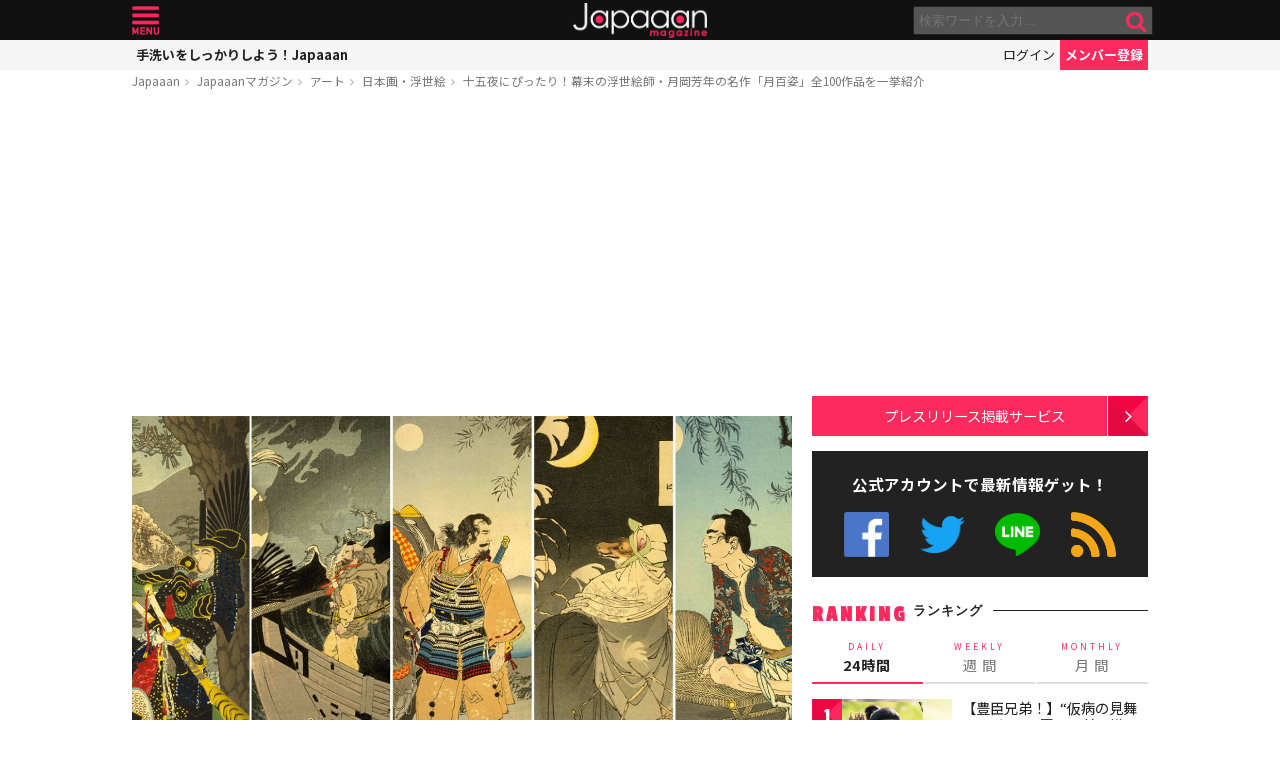

--- FILE ---
content_type: text/html; charset=UTF-8
request_url: https://mag.japaaan.com/archives/62513?utm_source=mag&utm_medium=related&utm_content=161172
body_size: 16022
content:
<!DOCTYPE html>
<html lang="ja" xmlns:fb="http://ogp.me/ns/fb#" lang="ja">
<head>
<!-- Global site tag (gtag.js) - Google Analytics -->
<script async src="https://www.googletagmanager.com/gtag/js?id=UA-115984-32"></script>
<script>
  window.dataLayer = window.dataLayer || [];
  function gtag(){dataLayer.push(arguments);}
  gtag('js', new Date());

  gtag('config', 'UA-115984-32');
</script>


	<meta http-equiv="Content-Type" content="text/html; charset=utf-8" />
	<meta http-equiv="content-language" content="ja">

	<meta charset="utf-8" />
	<meta http-equiv="x-dns-prefetch-control" content="on">
	<link rel=" dns-prefetch" href="//pagead2.googlesyndication.com">

	<link rel=" dns-prefetch" href="//googleads.g.doubleclick.net">
	<link rel=" dns-prefetch" href="//tpc.googlesyndication.com">
	<link rel=" dns-prefetch" href="//www.gstatic.com">

	<link rel='preconnect dns-prefetch' href="https://www.doubleclickbygoogle.com/">
	<link rel='preconnect dns-prefetch' href="https://developers.google.com/speed/libraries/">
	<link rel='preconnect dns-prefetch' href="https://www.google.com/analytics/analytics/">
	<link rel='preconnect dns-prefetch' href="https://fonts.google.com/">
	<link rel='preconnect dns-prefetch' href="https://marketingplatform.google.com/about/tag-manager/">
	<link rel='preconnect dns-prefetch' href="https://developers.google.com/apis-explorer/#p/">


	<script async src="//pagead2.googlesyndication.com/pagead/js/adsbygoogle.js"></script>



	<meta name='viewport' content='width=device-width, initial-scale=1.0' />
	<!-- meta name='viewport' content='width=device-width, initial-scale=1.0,  minimum-scale=1.0, maximum-scale=1.0, user-scalable=no' / -->

<!--
	<meta name="apple-mobile-web-app-capable" content="no">
	<meta name="apple-mobile-web-app-status-bar-style" content="black-translucent">
-->

	<link rel="manifest" href="/manifest.json">
	<script>
	//if ('serviceWorker' in navigator) {
	//  navigator.serviceWorker.register('/service-worker.js').then(function() { console.log('Service Worker Registered'); });
	//}
	</script>



	<title>十五夜にぴったり！幕末の浮世絵師・月岡芳年の名作「月百姿」全100作品を一挙紹介 | アート 日本画・浮世絵 - Japaaan
	</title>

	<meta name="robots" content="index,follow">
			 	<meta name="description" content="江戸時代後期〜明治時代にかけて活躍した浮世絵師・月岡芳年（つきおかよしとし）。歌川国芳に師事していた絵師で、同時期に活躍した絵師には河鍋暁斎がいます。河鍋暁斎も小さい頃から国芳に師事していますので、芳年と暁斎は兄弟弟子ということになります。…" />
		
			<meta name="keywords" content="日本, japan, 日本文化, 伝統, 伝統文化, 伝統工芸, 伝統芸能, 文化, 地域, 歴史, cool japan, クールジャパン, ポップカルチャー, 十五夜, 月, 月岡芳年" />

	<meta property="fb:pages" content="251480518271340" />

	<link rel="shortcut icon" href="https://mag.japaaan.com/wp-content/themes/kuniyoshi/images/favicon.ico" type="image/x-icon" />

	<!-- FB Thumbnail
   ================================================== -->
	<link rel="image_src" href="https://mag.japaaan.com/wp-content/uploads/2017/10/tsukihyakusugata-1280x720.jpg" />
	<meta property="fb:admins" content="573527225" />
	<meta property="fb:app_id" content="292763000797679">
	<meta property="og:type" content="article" />
	<meta property="og:locale" content="ja_JP" />


		<meta property="og:title" content="十五夜にぴったり！幕末の浮世絵師・月岡芳年の名作「月百姿」全100作品を一挙紹介 : Japaaan " />
	<meta property="og:url" content="https://mag.japaaan.com/archives/62513?utm_source=mag&utm_medium=related&utm_content=161172" />
	<meta property="og:description" content="江戸時代後期〜明治時代にかけて活躍した浮世絵師・月岡芳年（つきおかよしとし）。歌川国芳に師事していた絵師で、同時期に活躍した絵師には河鍋暁斎がいます。河鍋暁斎も小さい頃から国芳に師事していますので、芳年と暁斎は兄弟弟子ということになります。…" />
	<meta property="og:site_name" content="Japaaan - 日本文化と今をつなぐウェブマガジン" />
	<meta property="og:image" content="https://mag.japaaan.com/wp-content/uploads/2017/10/tsukihyakusugata-1280x720.jpg" />

	<meta name="twitter:card" content="summary_large_image">
	<meta name="twitter:site" content="@japaaan_com">
	<meta name="twitter:title" content="十五夜にぴったり！幕末の浮世絵師・月岡芳年の名作「月百姿」全100作品を一挙紹介 : Japaaan">
	<meta name="twitter:description" content="江戸時代後期〜明治時代にかけて活躍した浮世絵師・月岡芳年（つきおかよしとし）。歌川国芳に師事していた絵師で、同時期に活躍した絵師には河鍋暁斎がいます。河鍋暁斎も小さい頃から国芳に師事していますので、芳年と暁斎は兄弟弟子ということになります。…">
	<meta name="twitter:image:src" content="https://mag.japaaan.com/wp-content/uploads/2017/10/tsukihyakusugata-1280x720.jpg">

	
	<link rel="alternate" type="application/rss+xml" title="Japaaan &raquo; フィード" href="https://mag.japaaan.com/feed" />


	<link rel="stylesheet" type="text/css" href="https://mag.japaaan.com/wp-content/themes/kuniyoshi/style.css?20251205" />


	<script type="text/javascript" src="https://mag.japaaan.com/wp-content/themes/kuniyoshi/js/jquery.min.js"></script>

	


	


	<script type="text/javascript">

	$(function(){


	});

	</script>

	<meta name='robots' content='max-image-preview:large' />
	<style>img:is([sizes="auto" i], [sizes^="auto," i]) { contain-intrinsic-size: 3000px 1500px }</style>
	<script type="text/javascript" id="wpp-js" src="https://mag.japaaan.com/wp-content/plugins/wordpress-popular-posts/assets/js/wpp.min.js?ver=7.3.3" data-sampling="1" data-sampling-rate="100" data-api-url="https://mag.japaaan.com/wp-json/wordpress-popular-posts" data-post-id="62513" data-token="b7e64b0224" data-lang="0" data-debug="0"></script>
<style id='classic-theme-styles-inline-css' type='text/css'>
/*! This file is auto-generated */
.wp-block-button__link{color:#fff;background-color:#32373c;border-radius:9999px;box-shadow:none;text-decoration:none;padding:calc(.667em + 2px) calc(1.333em + 2px);font-size:1.125em}.wp-block-file__button{background:#32373c;color:#fff;text-decoration:none}
</style>
<style id='global-styles-inline-css' type='text/css'>
:root{--wp--preset--aspect-ratio--square: 1;--wp--preset--aspect-ratio--4-3: 4/3;--wp--preset--aspect-ratio--3-4: 3/4;--wp--preset--aspect-ratio--3-2: 3/2;--wp--preset--aspect-ratio--2-3: 2/3;--wp--preset--aspect-ratio--16-9: 16/9;--wp--preset--aspect-ratio--9-16: 9/16;--wp--preset--color--black: #000000;--wp--preset--color--cyan-bluish-gray: #abb8c3;--wp--preset--color--white: #ffffff;--wp--preset--color--pale-pink: #f78da7;--wp--preset--color--vivid-red: #cf2e2e;--wp--preset--color--luminous-vivid-orange: #ff6900;--wp--preset--color--luminous-vivid-amber: #fcb900;--wp--preset--color--light-green-cyan: #7bdcb5;--wp--preset--color--vivid-green-cyan: #00d084;--wp--preset--color--pale-cyan-blue: #8ed1fc;--wp--preset--color--vivid-cyan-blue: #0693e3;--wp--preset--color--vivid-purple: #9b51e0;--wp--preset--gradient--vivid-cyan-blue-to-vivid-purple: linear-gradient(135deg,rgba(6,147,227,1) 0%,rgb(155,81,224) 100%);--wp--preset--gradient--light-green-cyan-to-vivid-green-cyan: linear-gradient(135deg,rgb(122,220,180) 0%,rgb(0,208,130) 100%);--wp--preset--gradient--luminous-vivid-amber-to-luminous-vivid-orange: linear-gradient(135deg,rgba(252,185,0,1) 0%,rgba(255,105,0,1) 100%);--wp--preset--gradient--luminous-vivid-orange-to-vivid-red: linear-gradient(135deg,rgba(255,105,0,1) 0%,rgb(207,46,46) 100%);--wp--preset--gradient--very-light-gray-to-cyan-bluish-gray: linear-gradient(135deg,rgb(238,238,238) 0%,rgb(169,184,195) 100%);--wp--preset--gradient--cool-to-warm-spectrum: linear-gradient(135deg,rgb(74,234,220) 0%,rgb(151,120,209) 20%,rgb(207,42,186) 40%,rgb(238,44,130) 60%,rgb(251,105,98) 80%,rgb(254,248,76) 100%);--wp--preset--gradient--blush-light-purple: linear-gradient(135deg,rgb(255,206,236) 0%,rgb(152,150,240) 100%);--wp--preset--gradient--blush-bordeaux: linear-gradient(135deg,rgb(254,205,165) 0%,rgb(254,45,45) 50%,rgb(107,0,62) 100%);--wp--preset--gradient--luminous-dusk: linear-gradient(135deg,rgb(255,203,112) 0%,rgb(199,81,192) 50%,rgb(65,88,208) 100%);--wp--preset--gradient--pale-ocean: linear-gradient(135deg,rgb(255,245,203) 0%,rgb(182,227,212) 50%,rgb(51,167,181) 100%);--wp--preset--gradient--electric-grass: linear-gradient(135deg,rgb(202,248,128) 0%,rgb(113,206,126) 100%);--wp--preset--gradient--midnight: linear-gradient(135deg,rgb(2,3,129) 0%,rgb(40,116,252) 100%);--wp--preset--font-size--small: 13px;--wp--preset--font-size--medium: 20px;--wp--preset--font-size--large: 36px;--wp--preset--font-size--x-large: 42px;--wp--preset--spacing--20: 0.44rem;--wp--preset--spacing--30: 0.67rem;--wp--preset--spacing--40: 1rem;--wp--preset--spacing--50: 1.5rem;--wp--preset--spacing--60: 2.25rem;--wp--preset--spacing--70: 3.38rem;--wp--preset--spacing--80: 5.06rem;--wp--preset--shadow--natural: 6px 6px 9px rgba(0, 0, 0, 0.2);--wp--preset--shadow--deep: 12px 12px 50px rgba(0, 0, 0, 0.4);--wp--preset--shadow--sharp: 6px 6px 0px rgba(0, 0, 0, 0.2);--wp--preset--shadow--outlined: 6px 6px 0px -3px rgba(255, 255, 255, 1), 6px 6px rgba(0, 0, 0, 1);--wp--preset--shadow--crisp: 6px 6px 0px rgba(0, 0, 0, 1);}:where(.is-layout-flex){gap: 0.5em;}:where(.is-layout-grid){gap: 0.5em;}body .is-layout-flex{display: flex;}.is-layout-flex{flex-wrap: wrap;align-items: center;}.is-layout-flex > :is(*, div){margin: 0;}body .is-layout-grid{display: grid;}.is-layout-grid > :is(*, div){margin: 0;}:where(.wp-block-columns.is-layout-flex){gap: 2em;}:where(.wp-block-columns.is-layout-grid){gap: 2em;}:where(.wp-block-post-template.is-layout-flex){gap: 1.25em;}:where(.wp-block-post-template.is-layout-grid){gap: 1.25em;}.has-black-color{color: var(--wp--preset--color--black) !important;}.has-cyan-bluish-gray-color{color: var(--wp--preset--color--cyan-bluish-gray) !important;}.has-white-color{color: var(--wp--preset--color--white) !important;}.has-pale-pink-color{color: var(--wp--preset--color--pale-pink) !important;}.has-vivid-red-color{color: var(--wp--preset--color--vivid-red) !important;}.has-luminous-vivid-orange-color{color: var(--wp--preset--color--luminous-vivid-orange) !important;}.has-luminous-vivid-amber-color{color: var(--wp--preset--color--luminous-vivid-amber) !important;}.has-light-green-cyan-color{color: var(--wp--preset--color--light-green-cyan) !important;}.has-vivid-green-cyan-color{color: var(--wp--preset--color--vivid-green-cyan) !important;}.has-pale-cyan-blue-color{color: var(--wp--preset--color--pale-cyan-blue) !important;}.has-vivid-cyan-blue-color{color: var(--wp--preset--color--vivid-cyan-blue) !important;}.has-vivid-purple-color{color: var(--wp--preset--color--vivid-purple) !important;}.has-black-background-color{background-color: var(--wp--preset--color--black) !important;}.has-cyan-bluish-gray-background-color{background-color: var(--wp--preset--color--cyan-bluish-gray) !important;}.has-white-background-color{background-color: var(--wp--preset--color--white) !important;}.has-pale-pink-background-color{background-color: var(--wp--preset--color--pale-pink) !important;}.has-vivid-red-background-color{background-color: var(--wp--preset--color--vivid-red) !important;}.has-luminous-vivid-orange-background-color{background-color: var(--wp--preset--color--luminous-vivid-orange) !important;}.has-luminous-vivid-amber-background-color{background-color: var(--wp--preset--color--luminous-vivid-amber) !important;}.has-light-green-cyan-background-color{background-color: var(--wp--preset--color--light-green-cyan) !important;}.has-vivid-green-cyan-background-color{background-color: var(--wp--preset--color--vivid-green-cyan) !important;}.has-pale-cyan-blue-background-color{background-color: var(--wp--preset--color--pale-cyan-blue) !important;}.has-vivid-cyan-blue-background-color{background-color: var(--wp--preset--color--vivid-cyan-blue) !important;}.has-vivid-purple-background-color{background-color: var(--wp--preset--color--vivid-purple) !important;}.has-black-border-color{border-color: var(--wp--preset--color--black) !important;}.has-cyan-bluish-gray-border-color{border-color: var(--wp--preset--color--cyan-bluish-gray) !important;}.has-white-border-color{border-color: var(--wp--preset--color--white) !important;}.has-pale-pink-border-color{border-color: var(--wp--preset--color--pale-pink) !important;}.has-vivid-red-border-color{border-color: var(--wp--preset--color--vivid-red) !important;}.has-luminous-vivid-orange-border-color{border-color: var(--wp--preset--color--luminous-vivid-orange) !important;}.has-luminous-vivid-amber-border-color{border-color: var(--wp--preset--color--luminous-vivid-amber) !important;}.has-light-green-cyan-border-color{border-color: var(--wp--preset--color--light-green-cyan) !important;}.has-vivid-green-cyan-border-color{border-color: var(--wp--preset--color--vivid-green-cyan) !important;}.has-pale-cyan-blue-border-color{border-color: var(--wp--preset--color--pale-cyan-blue) !important;}.has-vivid-cyan-blue-border-color{border-color: var(--wp--preset--color--vivid-cyan-blue) !important;}.has-vivid-purple-border-color{border-color: var(--wp--preset--color--vivid-purple) !important;}.has-vivid-cyan-blue-to-vivid-purple-gradient-background{background: var(--wp--preset--gradient--vivid-cyan-blue-to-vivid-purple) !important;}.has-light-green-cyan-to-vivid-green-cyan-gradient-background{background: var(--wp--preset--gradient--light-green-cyan-to-vivid-green-cyan) !important;}.has-luminous-vivid-amber-to-luminous-vivid-orange-gradient-background{background: var(--wp--preset--gradient--luminous-vivid-amber-to-luminous-vivid-orange) !important;}.has-luminous-vivid-orange-to-vivid-red-gradient-background{background: var(--wp--preset--gradient--luminous-vivid-orange-to-vivid-red) !important;}.has-very-light-gray-to-cyan-bluish-gray-gradient-background{background: var(--wp--preset--gradient--very-light-gray-to-cyan-bluish-gray) !important;}.has-cool-to-warm-spectrum-gradient-background{background: var(--wp--preset--gradient--cool-to-warm-spectrum) !important;}.has-blush-light-purple-gradient-background{background: var(--wp--preset--gradient--blush-light-purple) !important;}.has-blush-bordeaux-gradient-background{background: var(--wp--preset--gradient--blush-bordeaux) !important;}.has-luminous-dusk-gradient-background{background: var(--wp--preset--gradient--luminous-dusk) !important;}.has-pale-ocean-gradient-background{background: var(--wp--preset--gradient--pale-ocean) !important;}.has-electric-grass-gradient-background{background: var(--wp--preset--gradient--electric-grass) !important;}.has-midnight-gradient-background{background: var(--wp--preset--gradient--midnight) !important;}.has-small-font-size{font-size: var(--wp--preset--font-size--small) !important;}.has-medium-font-size{font-size: var(--wp--preset--font-size--medium) !important;}.has-large-font-size{font-size: var(--wp--preset--font-size--large) !important;}.has-x-large-font-size{font-size: var(--wp--preset--font-size--x-large) !important;}
:where(.wp-block-post-template.is-layout-flex){gap: 1.25em;}:where(.wp-block-post-template.is-layout-grid){gap: 1.25em;}
:where(.wp-block-columns.is-layout-flex){gap: 2em;}:where(.wp-block-columns.is-layout-grid){gap: 2em;}
:root :where(.wp-block-pullquote){font-size: 1.5em;line-height: 1.6;}
</style>
<link rel='stylesheet' id='taxopress-frontend-css-css' href='https://mag.japaaan.com/wp-content/plugins/simple-tags/assets/frontend/css/frontend.css?ver=3.37.2' type='text/css' media='all' />
<link rel="https://api.w.org/" href="https://mag.japaaan.com/wp-json/" /><link rel="alternate" title="JSON" type="application/json" href="https://mag.japaaan.com/wp-json/wp/v2/posts/62513" /><meta name="generator" content="WordPress 6.8.3" />
<link rel="canonical" href="https://mag.japaaan.com/archives/62513" />
<link rel='shortlink' href='https://mag.japaaan.com/?p=62513' />
<link rel="alternate" title="oEmbed (JSON)" type="application/json+oembed" href="https://mag.japaaan.com/wp-json/oembed/1.0/embed?url=https%3A%2F%2Fmag.japaaan.com%2Farchives%2F62513" />
<link rel="alternate" title="oEmbed (XML)" type="text/xml+oembed" href="https://mag.japaaan.com/wp-json/oembed/1.0/embed?url=https%3A%2F%2Fmag.japaaan.com%2Farchives%2F62513&#038;format=xml" />
            <style id="wpp-loading-animation-styles">@-webkit-keyframes bgslide{from{background-position-x:0}to{background-position-x:-200%}}@keyframes bgslide{from{background-position-x:0}to{background-position-x:-200%}}.wpp-widget-block-placeholder,.wpp-shortcode-placeholder{margin:0 auto;width:60px;height:3px;background:#dd3737;background:linear-gradient(90deg,#dd3737 0%,#571313 10%,#dd3737 100%);background-size:200% auto;border-radius:3px;-webkit-animation:bgslide 1s infinite linear;animation:bgslide 1s infinite linear}</style>
            <link rel="icon" href="https://mag.japaaan.com/wp-content/uploads/2022/10/cropped-japaaan_logo_640x640-32x32.png" sizes="32x32" />
<link rel="icon" href="https://mag.japaaan.com/wp-content/uploads/2022/10/cropped-japaaan_logo_640x640-192x192.png" sizes="192x192" />
<link rel="apple-touch-icon" href="https://mag.japaaan.com/wp-content/uploads/2022/10/cropped-japaaan_logo_640x640-180x180.png" />
<meta name="msapplication-TileImage" content="https://mag.japaaan.com/wp-content/uploads/2022/10/cropped-japaaan_logo_640x640-270x270.png" />

						<!-- auto tag -->
					<script>
					     (adsbygoogle = window.adsbygoogle || []).push({
					          google_ad_client: "ca-pub-0391065545875561",
					          enable_page_level_ads: true
					     });
					</script>
				
	

</head>

<body>
	<!-- Google Tag Manager (noscript) -->
	<noscript><iframe src="https://www.googletagmanager.com/ns.html?id=GTM-KGVD5T7"
	height="0" width="0" style="display:none;visibility:hidden"></iframe></noscript>
	<!-- End Google Tag Manager (noscript) -->
<div id="fb-root"></div>


<!-- barba start -->
<!-- <div id="barba-wrapper">
	<div class="barba-container"> -->
<!-- barba start -->

<div id="mother">
<header>
	<section id="top"><div class="inner">
	<a href="https://mag.japaaan.com/" class="logo" title="Japaaan">Japaaan</a>
	<a href="#menu" class="menu" title="メニュー">メニュー</a>

	<form action="https://mag.japaaan.com/" method="get" class="sform">

		<div class="input"><input type="text" name="s" value="" placeholder="検索ワードを入力…"></div>
		<div class="submit"><input type="submit" value="&#xf002;"></div>
		<div class="clear">&nbsp;</div>
	</form>
	<a href="#" class="toggle_search" title="検索">検索</a>
	</div></section>

	<section id="usermenu"><div class="inner">

		<h1>
			
	手洗いをしっかりしよう！Japaaan
		</h1>



		<div class="links">
		<a href="https://www.japaaan.com/user/login" class="login" title="ログイン">ログイン</a>
		<a href="https://www.japaaan.com/user/register" class="register" title="メンバー登録">メンバー登録</a>
		</div>

	</div></section>



	<div id="menu">
		<ul>
			<li><a href="https://www.japaaan.com/">Japaaanトップ</a></li>
			<li><a href="https://www.japaaan.com/user/mypage"><i class="fa fa-user"></i> マイページ</a></li>
			<li class="sep"><a href="https://www.japaaan.com/user/register">無料メンバー登録</a></li>

			<li id="" class=""><a href="https://mag.japaaan.com/rank_daily">本日の人気</a></li>
			<li id="" class=""><a href="https://mag.japaaan.com/rank_weekly">週間ランキング</a></li>
			<li id="" class=""><a href="https://mag.japaaan.com/rank_monthly">月間ランキング</a></li>
			<li id="" class=""><a href="https://mag.japaaan.com/area">エリア別アーカイブ</a></li>
			<li id="" class="sep"><a href="https://mag.japaaan.com/monthly">月別アーカイブ</a></li>

			<li id="" class=""><a href="https://mag.japaaan.com/archive">すべての記事</a></li>
			<li id="" class=""><a href="https://mag.japaaan.com/step">まとめ</a></li>
			<li id="" class=""><a href="https://mag.japaaan.com/art">アート</a></li>
			<li id="" class=""><a href="https://mag.japaaan.com/art/nihonga">&nbsp;- 日本画・浮世絵</a></li>
			<li id="" class=""><a href="https://mag.japaaan.com/fashion">ファッション</a></li>
			<li id="" class=""><a href="https://mag.japaaan.com/fashion/kimono">- 着物・和服</a></li>
			<li id="" class=""><a href="https://mag.japaaan.com/goods">雑貨・インテリア</a></li>
			<li id="" class=""><a href="https://mag.japaaan.com/goods/wazakka">&nbsp;- 和雑貨</a></li>
			<li id="" class=""><a href="https://mag.japaaan.com/gourmet">グルメ</a></li>
			<li id="" class=""><a href="https://mag.japaaan.com/gourmet/wagashi">&nbsp;- 和菓子</a></li>
			<li id="" class=""><a href="https://mag.japaaan.com/travel">観光・地域</a></li>
			<li id="" class=""><a href="https://mag.japaaan.com/entertainment">エンタメ</a></li>
			<li id="" class=""><a href="https://mag.japaaan.com/lifestyle">暮らし</a></li>
			<li id="" class=""><a href="https://mag.japaaan.com/culture">歴史・文化</a></li>
			<li id="" class="sep"><a href="https://mag.japaaan.com/culture/oldphoto">&nbsp;- 古写真</a></li>

			<li id="" class=""><a href="https://mag.japaaan.com/about">Japaaanについて</a></li>
			<li id="" class=""><a href="https://mag.japaaan.com/ads">プレスリリース掲載について</a></li>
			<li id="" class=""><a href="https://mag.japaaan.com/contact">お問い合わせ</a></li>

			<li><a href="https://www.facebook.com/japaaan.page" target="_blank">公式Facebook</a></li>
			<li><a href="https://twitter.com/japaaan_com" target="_blank">公式Twitter</a></li>
			<li><a href="https://line.me/R/ti/p/%40oa-japaaan" target="_blank">公式LINE</a></li>
			<li><a href="https://mag.japaaan.com/feed" target="_blank">RSS</a></li>
		</ul>
	</div>

</header>

<div id="wrap">


	<section id="bcrumb">
		<ul>
			<li><a href="https://www.japaaan.com/" title="Japaaan">Japaaan</a></li>
		<li><a href="https://mag.japaaan.com/" title="Japaaanマガジン">Japaaanマガジン</a></li>
					<li><a href="https://mag.japaaan.com/art" title="アート">アート</a></li>
							<li><a href="https://mag.japaaan.com/art/nihonga" title="日本画・浮世絵">日本画・浮世絵</a></li>
					<li class="cur"><a href="https://mag.japaaan.com/archives/62513" title="十五夜にぴったり！幕末の浮世絵師・月岡芳年の名作「月百姿」全100作品を一挙紹介">十五夜にぴったり！幕末の浮世絵師・月岡芳年の名作「月百姿」全100作品を一挙紹介</a></li>

		</ul>
	</section>


	<main>

		<div class="area_a prefix_space" style="min-height: 320px;">
			<!-- Single:Header:Mobile-2 -->
			<ins class="adsbygoogle"
				style="display:block"
				data-ad-client="ca-pub-0391065545875561"
				data-ad-slot="5663838233"
				data-ad-format="auto"
				data-full-width-responsive="true"></ins>
			<script>
				(adsbygoogle = window.adsbygoogle || []).push({});
			</script>
		</div>


		
		<article id="single">

			
			
			<a href="https://mag.japaaan.com/archives/62513" title="十五夜にぴったり！幕末の浮世絵師・月岡芳年の名作「月百姿」全100作品を一挙紹介" class="eyecatch" ><img src="https://mag.japaaan.com/wp-content/uploads/2017/10/tsukihyakusugata-1280x720.jpg" alt="十五夜にぴったり！幕末の浮世絵師・月岡芳年の名作「月百姿」全100作品を一挙紹介" width="660" height="371" loading="lazy"></a>

			<h1 class="title ja"><a href="https://mag.japaaan.com/archives/62513" title="十五夜にぴったり！幕末の浮世絵師・月岡芳年の名作「月百姿」全100作品を一挙紹介">十五夜にぴったり！幕末の浮世絵師・月岡芳年の名作「月百姿」全100作品を一挙紹介</a></h1>

			<div class="meta">
				<div class="side1">
				<div class="cat">
					<a href="https://mag.japaaan.com/art" title="アート">アート</a>
							/ <a href="https://mag.japaaan.com/art/nihonga" title="日本画・浮世絵">日本画・浮世絵</a>
		
					/ <a href="https://mag.japaaan.com/type/work/" title="作品の記事一覧">作品</a></li>
		


				</div>
				</div>

				<div class="side2">
				<div class="author">
					<a href="https://mag.japaaan.com/archives/author/stuff00" title="増田 吉孝 の投稿" rel="author">増田 吉孝</a></div><span>&nbsp;</span>
					
					<div class="date">
													2019/09/13											</div>
				</div>
			</div>

			<div class="area_a" style="min-height: 320px;">
				<!-- Single:Middle:Mobile -->
				<ins class="adsbygoogle"
					style="display:block"
					data-ad-client="ca-pub-0391065545875561"
					data-ad-slot="3441426238"
					data-ad-format="auto"
					data-full-width-responsive="true"></ins>
				<script>
					(adsbygoogle = window.adsbygoogle || []).push({});
				</script>				
			</div>
			
		

			<div id="target"></div>
			<div class="entry_post">

			

							

								<p>江戸時代後期〜明治時代にかけて活躍した<a href="https://mag.japaaan.com/?s=%E6%9C%88%E5%B2%A1%E8%8A%B3%E5%B9%B4">浮世絵師・月岡芳年（つきおかよしとし）</a>。歌川国芳に師事していた絵師で、同時期に活躍した絵師には<a href="https://mag.japaaan.com/archives/tag/%E6%B2%B3%E9%8D%8B%E6%9A%81%E6%96%8E">河鍋暁斎</a>がいます。河鍋暁斎も小さい頃から国芳に師事していますので、芳年と暁斎は兄弟弟子ということになります。</p>
<p>月岡芳年は歴史絵や風俗画、美人画など様々なジャンルの作品を手がけていましたが、中でも芳年の真骨頂といえば無惨絵、残酷絵などと呼ばれる非常に衝撃的な作品も数多く残しています。</p>
<p>芳年の作品はスマートで美しい線の細さが特徴で、大胆な構図の中に見える繊細さは芳年の画風を特徴づけています。今日のアートに携わるアーティストの間でも、河鍋暁斎などと並んで人気が高い絵師ではないでしょうか。</p>
<div class='insert-post'><h3><a href='https://mag.japaaan.com/archives/31517' >仕草が可愛いっ！幕末の浮世絵師 月岡芳年が描いた「猫」がステキすぎるよ</a></h3><p><a href='https://mag.japaaan.com/archives/31517' class='thumb' ><img src='https://mag.japaaan.com/wp-content/uploads/2015/10/yoshitoshicats-120x80.jpg'></a></p><div class='summary'>…</div></div><div class='insert-post'><h3><a href='https://mag.japaaan.com/archives/28171' >さすがの画力！浮世絵に電線？可愛すぎる桃太郎御一行など、月岡芳年「芳年略画」の世界</a></h3><p><a href='https://mag.japaaan.com/archives/28171' class='thumb' ><img src='https://mag.japaaan.com/wp-content/uploads/2015/07/yoshitoshiryakuga-120x80.jpg'></a></p><div class='summary'>江戸時代後期〜明治時代にかけて活躍した浮世絵師 月岡芳年（つきおかよしとし）。歌川国芳に師事していたのでJapaaanでも取り分け紹介することの多い河鍋暁斎（かわなべきょうさい）とは兄弟弟子の関係にあ…</div></div>
<p>そんな芳年の代表作の中から、今回は十五夜にピッタリの作品を紹介します。芳年が最晩年に制作した大作<strong>「月百姿」</strong>です。月百姿はタイトルの通り、月を描いた様々なシーン100点がまとめられたつづきもの。</p>
<p><img fetchpriority="high" decoding="async" class="aligncenter size-medium wp-image-62596" src="https://mag.japaaan.com/wp-content/uploads/2017/10/0073-456x660.jpg" alt="" width="456" height="660" /></p>
<div id='gallery-1' class='gallery galleryid-62513 gallery-columns-2 gallery-size-medium'><dl class='gallery-item'>
			<dt class='gallery-icon portrait'>
				<a href='https://mag.japaaan.com/archives/62513/attachment/0070'><img decoding="async" width="456" height="660" src="https://mag.japaaan.com/wp-content/uploads/2017/10/0070-456x660.jpg" class="attachment-medium size-medium" alt="" aria-describedby="gallery-1-62593" /></a>
			</dt>
				<dd class='wp-caption-text gallery-caption' id='gallery-1-62593'>
				月百姿　しつか嶽月　秀吉
				</dd></dl><dl class='gallery-item'>
			<dt class='gallery-icon portrait'>
				<a href='https://mag.japaaan.com/archives/62513/attachment/0079'><img decoding="async" width="456" height="660" src="https://mag.japaaan.com/wp-content/uploads/2017/10/0079-456x660.jpg" class="attachment-medium size-medium" alt="" aria-describedby="gallery-1-62602" /></a>
			</dt>
				<dd class='wp-caption-text gallery-caption' id='gallery-1-62602'>
				月百姿　朝野川晴雪月　孝女ちか子
				</dd></dl><br style="clear: both" />
		</div>

<p>三日月や満月などの様々なかたちの月、また、月そのものは描かずに海に反射する月明かりを描いた作品など、100点の中にはさまざまなアイデアが散りばめられています。自身の名前にも「月」が使われていることもあって、月百姿の制作には特別な思いがあったことでしょう。</p>
<p>芳年の作品を知る上では絶対に外せない超大作「月百姿」、100点一挙にどうぞ。</p>
<h3 style="text-align: center;"><a href="https://mag.japaaan.com/tsukihyakusugata1"><strong>「月岡芳年 月百姿」を見る</strong></a></h3>

				<div class="clear">&nbsp;</div>
				

			</div>

			
			
			

			<div class="area_a" style="min-height: 320px;">

				<!-- Single:Bottom:Mobile -->
				<ins class="adsbygoogle"
					style="display:block"
					data-ad-client="ca-pub-0391065545875561"
					data-ad-slot="6534493437"
					data-ad-format="auto"
					data-full-width-responsive="true"></ins>
				<script>
					(adsbygoogle = window.adsbygoogle || []).push({});
				</script>
			</div>

						
				<div class="img_list"><a href='https://mag.japaaan.com/archives/62513/tsukihyakusugata?img_list=1'><i class="fa fa-th" aria-hidden="true"></i> この記事の画像一覧</a></div>

			

						<div class="tags scroller">
			<div class="smask">
			<ul class="tagline">

									<li class="main"><a href="https://mag.japaaan.com/art/nihonga" title="日本画・浮世絵">日本画・浮世絵</a></li>
				
 				
				 					<li><a href="https://mag.japaaan.com/type/work/" title="作品の記事一覧">作品</a></li>
 				

				<li><a href="https://mag.japaaan.com/archives/tag/%e5%8d%81%e4%ba%94%e5%a4%9c" title="十五夜">十五夜</a></li><li><a href="https://mag.japaaan.com/archives/tag/%e6%9c%88" title="月">月</a></li><li><a href="https://mag.japaaan.com/archives/tag/%e6%9c%88%e5%b2%a1%e8%8a%b3%e5%b9%b4" title="月岡芳年">月岡芳年</a></li>			</ul>
			</div>
			</div>

			<script type="text/javascript">
			// 	タグ一覧のスクローラー制御
			$(function(){
				totalWidth=25;
				jQuery("#single .tagline li").each(function(){
				   totalWidth = totalWidth+jQuery(this).outerWidth(true);
				});

				if($(window).width() < totalWidth) {
					 jQuery("#single .tagline").css('display','inline-table');
					 jQuery("#single .tagline li").css('display','table-cell');
				}
			});
			</script>


			

		</article>


		
		<section id="bottom_share">
			<div class="in">

			<ul>
				<li class="first">記事を共有</li>
								<li class="fb"><a href="http://www.facebook.com/share.php?u=https://mag.japaaan.com/archives/62513" onclick="window.open(this.href, 'FBwindow', 'width=650, height=450, menubar=no, toolbar=no, scrollbars=yes'); return false;">>Facebook</a></li>
				<li class="twi"><a href="http://twitter.com/share?count=horizontal&amp;original_referer=https://mag.japaaan.com/archives/62513&amp;text=十五夜にぴったり！幕末の浮世絵師・月岡芳年の名作「月百姿」全100作品を一挙紹介｜Japaaan&amp;hashtags=japaaan&amp;url=https://mag.japaaan.com/archives/62513" onclick="window.open(this.href, 'tweetwindow', 'width=550, height=450,personalbar=0,toolbar=0,scrollbars=1,resizable=1'); return false;" >Twitter></a></li>
				<li class="line"><a href="http://line.me/R/msg/text/?十五夜にぴったり！幕末の浮世絵師・月岡芳年の名作「月百姿」全100作品を一挙紹介 https://mag.japaaan.com/archives/62513">LINE</a></li>
				<li class="hateb"><a href="http://b.hatena.ne.jp/append?https://mag.japaaan.com/archives/62513" onclick="window.open(this.href, 'hatebuwindow', 'width=700, height=800,personalbar=0,toolbar=0,scrollbars=1,resizable=1'); return false;">はてなブックマーク</a></li>
				<li class="mail"><a href="mailto:?subject=十五夜にぴったり！幕末の浮世絵師・月岡芳年の名作「月百姿」全100作品を一挙紹介&body=https://mag.japaaan.com/archives/62513">メール</a></li>

			</ul>
			</div>
		</section>



		<section class="box_c">

			<h1>RELATED <span>関連する記事</span></h1>

			<div class="items">

			<div class='yarpp yarpp-related yarpp-related-website yarpp-template-yarpp-template-thumbnail'>

					
<article id="post-169130">
	<div>
				<a href="https://mag.japaaan.com/archives/169130?utm_source=mag&utm_medium=related&utm_content=62513" title="浮世絵師・月岡芳年の名作「月百姿 朝野川晴雪月 孝女ちか子」の裏に隠れた悲劇的な物語の結末【後編】" class="thumb">
						<img src="https://mag.japaaan.com/wp-content/uploads/2022/02/15788ab5bc58fc2441a45f07aa53d4f8-1-1-320x194.jpg" alt="浮世絵師・月岡芳年の名作「月百姿 朝野川晴雪月 孝女ちか子」の裏に隠れた悲劇的な物語の結末【後編】" width="320" height="194" loading="lazy">
		
		</a>
		<h2><a href="https://mag.japaaan.com/archives/169130?utm_source=mag&utm_medium=related&utm_content=62513" title="浮世絵師・月岡芳年の名作「月百姿 朝野川晴雪月 孝女ちか子」の裏に隠れた悲劇的な物語の結末【後編】">浮世絵師・月岡芳年の名作「月百姿 朝野川晴雪月 孝女ちか子」の裏に隠れた悲劇的な物語の結末【後編】</a></h2>
					</div>
</article>
		
					
<article id="post-168124">
	<div>
				<a href="https://mag.japaaan.com/archives/168124?utm_source=mag&utm_medium=related&utm_content=62513" title="浮世絵師・月岡芳年の名作「月百姿 朝野川晴雪月 孝女ちか子」の裏に隠れた悲劇的な物語の結末【前編】" class="thumb">
						<img src="https://mag.japaaan.com/wp-content/uploads/2022/02/15788ab5bc58fc2441a45f07aa53d4f8-1-320x194.jpg" alt="浮世絵師・月岡芳年の名作「月百姿 朝野川晴雪月 孝女ちか子」の裏に隠れた悲劇的な物語の結末【前編】" width="320" height="194" loading="lazy">
		
		</a>
		<h2><a href="https://mag.japaaan.com/archives/168124?utm_source=mag&utm_medium=related&utm_content=62513" title="浮世絵師・月岡芳年の名作「月百姿 朝野川晴雪月 孝女ちか子」の裏に隠れた悲劇的な物語の結末【前編】">浮世絵師・月岡芳年の名作「月百姿 朝野川晴雪月 孝女ちか子」の裏に隠れた悲劇的な物語の結末【前編】</a></h2>
					</div>
</article>
		
					
<article id="post-220596">
	<div>
				<a href="https://mag.japaaan.com/archives/220596?utm_source=mag&utm_medium=related&utm_content=62513" title="大胆な構図に惚れ惚れ！最後の浮世絵師・月岡芳年の名作「月百姿」全100点を紹介する企画展が開催" class="thumb">
						<img src="https://mag.japaaan.com/wp-content/uploads/2024/03/hyakusugata-320x194.jpg" alt="大胆な構図に惚れ惚れ！最後の浮世絵師・月岡芳年の名作「月百姿」全100点を紹介する企画展が開催" width="320" height="194" loading="lazy">
		
		</a>
		<h2><a href="https://mag.japaaan.com/archives/220596?utm_source=mag&utm_medium=related&utm_content=62513" title="大胆な構図に惚れ惚れ！最後の浮世絵師・月岡芳年の名作「月百姿」全100点を紹介する企画展が開催">大胆な構図に惚れ惚れ！最後の浮世絵師・月岡芳年の名作「月百姿」全100点を紹介する企画展が開催</a></h2>
					</div>
</article>
		
					
<article id="post-154977">
	<div>
				<a href="https://mag.japaaan.com/archives/154977?utm_source=mag&utm_medium=related&utm_content=62513" title="葛飾北斎の妖怪からモフモフ化け猫まで！思わずゾクっとする、浮世絵で見る妖怪たち" class="thumb">
						<img src="https://mag.japaaan.com/wp-content/uploads/2021/08/kuniyoshi-utagawa-soma-no-furu-dairi-scaled-1-e1594731149136-320x194.jpg" alt="葛飾北斎の妖怪からモフモフ化け猫まで！思わずゾクっとする、浮世絵で見る妖怪たち" width="320" height="194" loading="lazy">
		
		</a>
		<h2><a href="https://mag.japaaan.com/archives/154977?utm_source=mag&utm_medium=related&utm_content=62513" title="葛飾北斎の妖怪からモフモフ化け猫まで！思わずゾクっとする、浮世絵で見る妖怪たち">葛飾北斎の妖怪からモフモフ化け猫まで！思わずゾクっとする、浮世絵で見る妖怪たち</a></h2>
					</div>
</article>
		
					
<article id="post-149334">
	<div>
				<a href="https://mag.japaaan.com/archives/149334?utm_source=mag&utm_medium=related&utm_content=62513" title="なんと美しい！新聞の付録として絵師・月岡芳年が描いた徳川慶喜の正室・美賀君の浮世絵を解説" class="thumb">
						<img src="https://mag.japaaan.com/wp-content/uploads/2021/06/f79841991a0a99a11d912e80049a542d9-320x194.jpg" alt="なんと美しい！新聞の付録として絵師・月岡芳年が描いた徳川慶喜の正室・美賀君の浮世絵を解説" width="320" height="194" loading="lazy">
		
		</a>
		<h2><a href="https://mag.japaaan.com/archives/149334?utm_source=mag&utm_medium=related&utm_content=62513" title="なんと美しい！新聞の付録として絵師・月岡芳年が描いた徳川慶喜の正室・美賀君の浮世絵を解説">なんと美しい！新聞の付録として絵師・月岡芳年が描いた徳川慶喜の正室・美賀君の浮世絵を解説</a></h2>
					</div>
</article>
		
					
<article id="post-159419">
	<div>
				<a href="https://mag.japaaan.com/archives/159419?utm_source=mag&utm_medium=related&utm_content=62513" title="虫の声は日本人にしか聞こえない！？日本人と世界の人々の虫の声の聞こえ方について【後編】" class="thumb">
						<img src="https://mag.japaaan.com/wp-content/uploads/2021/09/e3b631113502e00f1b3170b0b249ab1f-1-320x194.jpg" alt="虫の声は日本人にしか聞こえない！？日本人と世界の人々の虫の声の聞こえ方について【後編】" width="320" height="194" loading="lazy">
		
		</a>
		<h2><a href="https://mag.japaaan.com/archives/159419?utm_source=mag&utm_medium=related&utm_content=62513" title="虫の声は日本人にしか聞こえない！？日本人と世界の人々の虫の声の聞こえ方について【後編】">虫の声は日本人にしか聞こえない！？日本人と世界の人々の虫の声の聞こえ方について【後編】</a></h2>
					</div>
</article>
</div>
			</div>

		</section>

				


</main>


	<aside>

					
		<div class="area_a" style="min-height: 320px;">

			<!-- Sidebar:Header:Responsive -->
			<ins class="adsbygoogle"
			     style="display:block"
			     data-ad-client="ca-pub-0391065545875561"
			     data-ad-slot="9487959831"
			     data-ad-format="auto"></ins>
			<script>
			(adsbygoogle = window.adsbygoogle || []).push({});
			</script>
		</div>
	
		<section>
			<div class="link_a">
				<a href="https://mag.japaaan.com/ads">プレスリリース掲載サービス</a>
			</div>
		</section>

		<section class="box_e">

			<h2 class="">公式アカウントで最新情報ゲット！</h2>

			<ul class="official_account">
				<li class="fb"><a href="https://www.facebook.com/japaaan.page" target="_blank" title="公式Facebook">公式Facebook</a></li>
				<li class="twi"><a href="https://twitter.com/japaaan_com" target="_blank" title="公式Twitter">公式Twitter</a></li>
				<li class="line"><a href="https://line.me/R/ti/p/%40oa-japaaan" target="_blank" title="公式LINE">公式LINE</a></li>
				<li class="rss"><a href="https://mag.japaaan.com/feed" target="_blank" title="RSSフィード">RSS</a></li>
			</ul>


		</section>

		<!-- ランキングここから -->
		<section class="box_d">
			<h1>RANKING <span>ランキング</span></h1>
			<ul class="tab_a row3 change_tab_side">
				<li class="cur"><a href="#rank_daily"><span>DAILY</span>24時間</a></li>
				<li><a href="#rank_weekly"><span>WEEKLY</span>週 間</a></li>
				<li><a href="#rank_monthly"><span>MONTHLY</span>月 間</a></li>
			</ul>

			<div id="rank_daily" class="tablock_side">
				

<div class="items">

<article class="">
	<b class="rank">1</b>	<a href="https://mag.japaaan.com/archives/266857" title="【豊臣兄弟！】“仮病の見舞い”で信長の罠に…弟・織田信勝、史実が伝える無情な最期" class="thumb"><img loading="lazy" width="200" height="121" src="https://mag.japaaan.com/wp-content/uploads/2026/01/fdsfdasad-200x121.jpg" data-src_="https://mag.japaaan.com/wp-content/uploads/2026/01/fdsfdasad-200x121.jpg" alt="【豊臣兄弟！】“仮病の見舞い”で信長の罠に…弟・織田信勝、史実が伝える無情な最期"></a>
	<div>
	<h2><a href="https://mag.japaaan.com/archives/266857" title="【豊臣兄弟！】“仮病の見舞い”で信長の罠に…弟・織田信勝、史実が伝える無情な最期">【豊臣兄弟！】“仮病の見舞い”で信長の罠に…弟・織田信勝、史実が伝える無情な最期</a></h2>
	<span class="cat"><a href="https://mag.japaaan.com/" title=""></a></span>
	</div>
</article>

<article class="">
	<b class="rank">2</b>	<a href="https://mag.japaaan.com/archives/265469" title="【豊臣兄弟！】地味だが最強の名臣・丹羽長秀！織田信長が手放さなかった３つの理由" class="thumb"><img loading="lazy" width="200" height="121" src="https://mag.japaaan.com/wp-content/uploads/2026/01/catch-200x121.jpg" data-src_="https://mag.japaaan.com/wp-content/uploads/2026/01/catch-200x121.jpg" alt="【豊臣兄弟！】地味だが最強の名臣・丹羽長秀！織田信長が手放さなかった３つの理由"></a>
	<div>
	<h2><a href="https://mag.japaaan.com/archives/265469" title="【豊臣兄弟！】地味だが最強の名臣・丹羽長秀！織田信長が手放さなかった３つの理由">【豊臣兄弟！】地味だが最強の名臣・丹羽長秀！織田信長が手放さなかった３つの理由</a></h2>
	<span class="cat"><a href="https://mag.japaaan.com/" title=""></a></span>
	</div>
</article>

<article class="">
	<b class="rank">3</b>	<a href="https://mag.japaaan.com/archives/266869" title="【豊臣兄弟！】松平元康(松下洸平)の“金色の鎧”が話題！18歳の元康がまとった金陀美具足の由来と特徴" class="thumb"><img loading="lazy" width="200" height="121" src="https://mag.japaaan.com/wp-content/uploads/2026/01/942a24d6c07c576299a54e7bacf5981b-200x121.jpg" data-src_="https://mag.japaaan.com/wp-content/uploads/2026/01/942a24d6c07c576299a54e7bacf5981b-200x121.jpg" alt="【豊臣兄弟！】松平元康(松下洸平)の“金色の鎧”が話題！18歳の元康がまとった金陀美具足の由来と特徴"></a>
	<div>
	<h2><a href="https://mag.japaaan.com/archives/266869" title="【豊臣兄弟！】松平元康(松下洸平)の“金色の鎧”が話題！18歳の元康がまとった金陀美具足の由来と特徴">【豊臣兄弟！】松平元康(松下洸平)の“金色の鎧”が話題！18歳の元康がまとった金陀美具足の由来と特徴</a></h2>
	<span class="cat"><a href="https://mag.japaaan.com/" title=""></a></span>
	</div>
</article>

<article class="">
	<b class="rank">4</b>	<a href="https://mag.japaaan.com/archives/266994" title="『豊臣兄弟！』父の仇は討てたのか？銭50貫と草鞋の意味…第4回「桶狭間！」伏線と重要ポイントまとめ" class="thumb"><img loading="lazy" width="200" height="121" src="https://mag.japaaan.com/wp-content/uploads/2026/01/78c340b571569228601ca08d96e17a59-1-200x121.jpg" data-src_="https://mag.japaaan.com/wp-content/uploads/2026/01/78c340b571569228601ca08d96e17a59-1-200x121.jpg" alt="『豊臣兄弟！』父の仇は討てたのか？銭50貫と草鞋の意味…第4回「桶狭間！」伏線と重要ポイントまとめ"></a>
	<div>
	<h2><a href="https://mag.japaaan.com/archives/266994" title="『豊臣兄弟！』父の仇は討てたのか？銭50貫と草鞋の意味…第4回「桶狭間！」伏線と重要ポイントまとめ">『豊臣兄弟！』父の仇は討てたのか？銭50貫と草鞋の意味…第4回「桶狭間！」伏線と重要ポイントまとめ</a></h2>
	<span class="cat"><a href="https://mag.japaaan.com/" title=""></a></span>
	</div>
</article>

<article class="">
	<b class="rank">5</b>	<a href="https://mag.japaaan.com/archives/266844" title="「大化の改新」の本質はなんと“豪族の脱税”を止める徹底した財政改革だった" class="thumb"><img loading="lazy" width="200" height="121" src="https://mag.japaaan.com/wp-content/uploads/2026/01/71888eccdbfeec66ee0f407607e0d082-200x121.jpg" data-src_="https://mag.japaaan.com/wp-content/uploads/2026/01/71888eccdbfeec66ee0f407607e0d082-200x121.jpg" alt="「大化の改新」の本質はなんと“豪族の脱税”を止める徹底した財政改革だった"></a>
	<div>
	<h2><a href="https://mag.japaaan.com/archives/266844" title="「大化の改新」の本質はなんと“豪族の脱税”を止める徹底した財政改革だった">「大化の改新」の本質はなんと“豪族の脱税”を止める徹底した財政改革だった</a></h2>
	<span class="cat"><a href="https://mag.japaaan.com/" title=""></a></span>
	</div>
</article>

<article class="">
	<b class="rank">6</b>	<a href="https://mag.japaaan.com/archives/267147" title="【豊臣兄弟！】「近習＝男色役？」は誤解　信長が小一郎を近習に選んだ理由とは？小姓との違いも解説" class="thumb"><img loading="lazy" width="200" height="121" src="https://mag.japaaan.com/wp-content/uploads/2026/01/imgi_32_P52L88MYXY-editor_d623b44ce2b1a02af656817eaaf40ec5-200x121.jpg" data-src_="https://mag.japaaan.com/wp-content/uploads/2026/01/imgi_32_P52L88MYXY-editor_d623b44ce2b1a02af656817eaaf40ec5-200x121.jpg" alt="【豊臣兄弟！】「近習＝男色役？」は誤解　信長が小一郎を近習に選んだ理由とは？小姓との違いも解説"></a>
	<div>
	<h2><a href="https://mag.japaaan.com/archives/267147" title="【豊臣兄弟！】「近習＝男色役？」は誤解　信長が小一郎を近習に選んだ理由とは？小姓との違いも解説">【豊臣兄弟！】「近習＝男色役？」は誤解　信長が小一郎を近習に選んだ理由とは？小姓との違いも解説</a></h2>
	<span class="cat"><a href="https://mag.japaaan.com/" title=""></a></span>
	</div>
</article>

<article class="rank_bottom no7">
	<b class="rank">7</b>	<a href="https://mag.japaaan.com/archives/267183" title="立体映像空間で妖怪の世界に没入！デジタルアート展「動き出す妖怪展 TOKYO」が開催" class="thumb"><img loading="lazy" width="200" height="121" src="https://mag.japaaan.com/wp-content/uploads/2026/01/youkaitentokyo-200x121.jpg" data-src_="https://mag.japaaan.com/wp-content/uploads/2026/01/youkaitentokyo-200x121.jpg" alt="立体映像空間で妖怪の世界に没入！デジタルアート展「動き出す妖怪展 TOKYO」が開催"></a>
	<div>
	<h2><a href="https://mag.japaaan.com/archives/267183" title="立体映像空間で妖怪の世界に没入！デジタルアート展「動き出す妖怪展 TOKYO」が開催">立体映像空間で妖怪の世界に没入！デジタルアート展「動き出す妖怪展 TOKYO」が開催</a></h2>
	<span class="cat"><a href="https://mag.japaaan.com/" title=""></a></span>
	</div>
</article>

<article class="rank_bottom no8">
	<b class="rank">8</b>	<a href="https://mag.japaaan.com/archives/266984" title="【豊臣兄弟！】第4回「桶狭間！」注目の考察４選：父の仇をなぜ討たない？直のアンサーソング、草履の伏線" class="thumb"><img loading="lazy" width="200" height="121" src="https://mag.japaaan.com/wp-content/uploads/2026/01/19240f108319642551594eb5a3fae925-200x121.jpg" data-src_="https://mag.japaaan.com/wp-content/uploads/2026/01/19240f108319642551594eb5a3fae925-200x121.jpg" alt="【豊臣兄弟！】第4回「桶狭間！」注目の考察４選：父の仇をなぜ討たない？直のアンサーソング、草履の伏線"></a>
	<div>
	<h2><a href="https://mag.japaaan.com/archives/266984" title="【豊臣兄弟！】第4回「桶狭間！」注目の考察４選：父の仇をなぜ討たない？直のアンサーソング、草履の伏線">【豊臣兄弟！】第4回「桶狭間！」注目の考察４選：父の仇をなぜ討たない？直のアンサーソング、草履の伏線</a></h2>
	<span class="cat"><a href="https://mag.japaaan.com/" title=""></a></span>
	</div>
</article>

<article class="rank_bottom no9">
	<b class="rank">9</b>	<a href="https://mag.japaaan.com/archives/266906" title="織田裕二主演、連続ドラマ『北方謙三 水滸伝』圧巻の豪華キャスト20名ビジュアル公開！キャラクターPVも解禁" class="thumb"><img loading="lazy" width="200" height="121" src="https://mag.japaaan.com/wp-content/uploads/2026/01/a545eb6b3822c3f93fbb0d78da1cd2d4-200x121.jpg" data-src_="https://mag.japaaan.com/wp-content/uploads/2026/01/a545eb6b3822c3f93fbb0d78da1cd2d4-200x121.jpg" alt="織田裕二主演、連続ドラマ『北方謙三 水滸伝』圧巻の豪華キャスト20名ビジュアル公開！キャラクターPVも解禁"></a>
	<div>
	<h2><a href="https://mag.japaaan.com/archives/266906" title="織田裕二主演、連続ドラマ『北方謙三 水滸伝』圧巻の豪華キャスト20名ビジュアル公開！キャラクターPVも解禁">織田裕二主演、連続ドラマ『北方謙三 水滸伝』圧巻の豪華キャスト20名ビジュアル公開！キャラクターPVも解禁</a></h2>
	<span class="cat"><a href="https://mag.japaaan.com/" title=""></a></span>
	</div>
</article>

<article class="rank_bottom no10">
	<b class="rank">10</b>	<a href="https://mag.japaaan.com/archives/264857" title="語源が切なすぎる…湯たんぽの漢字はなぜ「湯湯婆」と書く？由来と歴史をたどる" class="thumb"><img loading="lazy" width="200" height="121" src="https://mag.japaaan.com/wp-content/uploads/2026/01/fdsafdsa-200x121.jpg" data-src_="https://mag.japaaan.com/wp-content/uploads/2026/01/fdsafdsa-200x121.jpg" alt="語源が切なすぎる…湯たんぽの漢字はなぜ「湯湯婆」と書く？由来と歴史をたどる"></a>
	<div>
	<h2><a href="https://mag.japaaan.com/archives/264857" title="語源が切なすぎる…湯たんぽの漢字はなぜ「湯湯婆」と書く？由来と歴史をたどる">語源が切なすぎる…湯たんぽの漢字はなぜ「湯湯婆」と書く？由来と歴史をたどる</a></h2>
	<span class="cat"><a href="https://mag.japaaan.com/" title=""></a></span>
	</div>
</article>

<article class="rank_bottom no11">
	<b class="rank">11</b>	<a href="https://mag.japaaan.com/archives/267157" title="【豊臣兄弟！】戦国の母・お市(宮﨑あおい) 自害で幕を閉じた悲劇と、三姉妹を生かすため選び続けた生涯" class="thumb"><img loading="lazy" width="200" height="121" src="https://mag.japaaan.com/wp-content/uploads/2026/01/G-xfgzXb0AEH0gUfff-200x121.jpg" data-src_="https://mag.japaaan.com/wp-content/uploads/2026/01/G-xfgzXb0AEH0gUfff-200x121.jpg" alt="【豊臣兄弟！】戦国の母・お市(宮﨑あおい) 自害で幕を閉じた悲劇と、三姉妹を生かすため選び続けた生涯"></a>
	<div>
	<h2><a href="https://mag.japaaan.com/archives/267157" title="【豊臣兄弟！】戦国の母・お市(宮﨑あおい) 自害で幕を閉じた悲劇と、三姉妹を生かすため選び続けた生涯">【豊臣兄弟！】戦国の母・お市(宮﨑あおい) 自害で幕を閉じた悲劇と、三姉妹を生かすため選び続けた生涯</a></h2>
	<span class="cat"><a href="https://mag.japaaan.com/" title=""></a></span>
	</div>
</article>

<article class="rank_bottom no12">
	<b class="rank">12</b>	<a href="https://mag.japaaan.com/archives/266889" title="6個大隊を30分で揚陸！世界屈指の上陸能力を持った旧日本軍、なぜ太平洋戦争で戦略崩壊したのか" class="thumb"><img loading="lazy" width="200" height="121" src="https://mag.japaaan.com/wp-content/uploads/2026/01/1668723ef6b367f79914a372766515ed-e1769374711621-200x121.jpg" data-src_="https://mag.japaaan.com/wp-content/uploads/2026/01/1668723ef6b367f79914a372766515ed-e1769374711621-200x121.jpg" alt="6個大隊を30分で揚陸！世界屈指の上陸能力を持った旧日本軍、なぜ太平洋戦争で戦略崩壊したのか"></a>
	<div>
	<h2><a href="https://mag.japaaan.com/archives/266889" title="6個大隊を30分で揚陸！世界屈指の上陸能力を持った旧日本軍、なぜ太平洋戦争で戦略崩壊したのか">6個大隊を30分で揚陸！世界屈指の上陸能力を持った旧日本軍、なぜ太平洋戦争で戦略崩壊したのか</a></h2>
	<span class="cat"><a href="https://mag.japaaan.com/" title=""></a></span>
	</div>
</article>

<article class="rank_bottom no13">
	<b class="rank">13</b>	<a href="https://mag.japaaan.com/archives/266103" title="【豊臣兄弟！】桶狭間の戦いで何をした？史実で追う藤吉郎・小一郎の“裏の働き”の真相" class="thumb"><img loading="lazy" width="200" height="121" src="https://mag.japaaan.com/wp-content/uploads/2026/01/bcb28013cd645523c8cc6a325256f570-200x121.jpg" data-src_="https://mag.japaaan.com/wp-content/uploads/2026/01/bcb28013cd645523c8cc6a325256f570-200x121.jpg" alt="【豊臣兄弟！】桶狭間の戦いで何をした？史実で追う藤吉郎・小一郎の“裏の働き”の真相"></a>
	<div>
	<h2><a href="https://mag.japaaan.com/archives/266103" title="【豊臣兄弟！】桶狭間の戦いで何をした？史実で追う藤吉郎・小一郎の“裏の働き”の真相">【豊臣兄弟！】桶狭間の戦いで何をした？史実で追う藤吉郎・小一郎の“裏の働き”の真相</a></h2>
	<span class="cat"><a href="https://mag.japaaan.com/" title=""></a></span>
	</div>
</article>

<article class="rank_bottom no14">
	<b class="rank">14</b>	<a href="https://mag.japaaan.com/archives/267376" title="【豊臣兄弟！】ついに前田利家(大東駿介)が登場！信長激怒の大失態から転落〜復活までの軌跡" class="thumb"><img loading="lazy" width="200" height="121" src="https://mag.japaaan.com/wp-content/uploads/2026/01/7ffd67b4102868b28bd01198df4064ce-200x121.jpg" data-src_="https://mag.japaaan.com/wp-content/uploads/2026/01/7ffd67b4102868b28bd01198df4064ce-200x121.jpg" alt="【豊臣兄弟！】ついに前田利家(大東駿介)が登場！信長激怒の大失態から転落〜復活までの軌跡"></a>
	<div>
	<h2><a href="https://mag.japaaan.com/archives/267376" title="【豊臣兄弟！】ついに前田利家(大東駿介)が登場！信長激怒の大失態から転落〜復活までの軌跡">【豊臣兄弟！】ついに前田利家(大東駿介)が登場！信長激怒の大失態から転落〜復活までの軌跡</a></h2>
	<span class="cat"><a href="https://mag.japaaan.com/" title=""></a></span>
	</div>
</article>

<article class="rank_bottom no15">
	<b class="rank">15</b>	<a href="https://mag.japaaan.com/archives/267514" title="葛飾北斎の世界に『ゴジラ-1.0』のゴジラが襲来！「ゴジラ浮世絵 富嶽三十六景」3部作が新発売" class="thumb"><img loading="lazy" width="200" height="121" src="https://mag.japaaan.com/wp-content/uploads/2026/01/eb5fac0826d050e21998fcf40fa9c6b2-200x121.jpg" data-src_="https://mag.japaaan.com/wp-content/uploads/2026/01/eb5fac0826d050e21998fcf40fa9c6b2-200x121.jpg" alt="葛飾北斎の世界に『ゴジラ-1.0』のゴジラが襲来！「ゴジラ浮世絵 富嶽三十六景」3部作が新発売"></a>
	<div>
	<h2><a href="https://mag.japaaan.com/archives/267514" title="葛飾北斎の世界に『ゴジラ-1.0』のゴジラが襲来！「ゴジラ浮世絵 富嶽三十六景」3部作が新発売">葛飾北斎の世界に『ゴジラ-1.0』のゴジラが襲来！「ゴジラ浮世絵 富嶽三十六景」3部作が新発売</a></h2>
	<span class="cat"><a href="https://mag.japaaan.com/" title=""></a></span>
	</div>
</article>

<article class="rank_bottom no16">
	<b class="rank">16</b>	<a href="https://mag.japaaan.com/archives/267037" title="「豊臣兄弟！」盟友となる前田利家が初登場！次回2月1日放送のあらすじ＆場面写真、相関図が公開" class="thumb"><img loading="lazy" width="200" height="121" src="https://mag.japaaan.com/wp-content/uploads/2026/01/a6ddf6326fb5cfdfeee69019aca588c6-200x121.jpg" data-src_="https://mag.japaaan.com/wp-content/uploads/2026/01/a6ddf6326fb5cfdfeee69019aca588c6-200x121.jpg" alt="「豊臣兄弟！」盟友となる前田利家が初登場！次回2月1日放送のあらすじ＆場面写真、相関図が公開"></a>
	<div>
	<h2><a href="https://mag.japaaan.com/archives/267037" title="「豊臣兄弟！」盟友となる前田利家が初登場！次回2月1日放送のあらすじ＆場面写真、相関図が公開">「豊臣兄弟！」盟友となる前田利家が初登場！次回2月1日放送のあらすじ＆場面写真、相関図が公開</a></h2>
	<span class="cat"><a href="https://mag.japaaan.com/" title=""></a></span>
	</div>
</article>

<article class="rank_bottom no17">
	<b class="rank">17</b>	<a href="https://mag.japaaan.com/archives/267063" title="卒業・入学・新生活…春の記念日を桜色のスイーツで祝おう！スイーツフェア『SAKURA Sweets Collection』" class="thumb"><img loading="lazy" width="200" height="121" src="https://mag.japaaan.com/wp-content/uploads/2026/01/SAKURA-Sweets-Collection-200x121.jpg" data-src_="https://mag.japaaan.com/wp-content/uploads/2026/01/SAKURA-Sweets-Collection-200x121.jpg" alt="卒業・入学・新生活…春の記念日を桜色のスイーツで祝おう！スイーツフェア『SAKURA Sweets Collection』"></a>
	<div>
	<h2><a href="https://mag.japaaan.com/archives/267063" title="卒業・入学・新生活…春の記念日を桜色のスイーツで祝おう！スイーツフェア『SAKURA Sweets Collection』">卒業・入学・新生活…春の記念日を桜色のスイーツで祝おう！スイーツフェア『SAKURA Sweets Collection』</a></h2>
	<span class="cat"><a href="https://mag.japaaan.com/" title=""></a></span>
	</div>
</article>

<article class="rank_bottom no18">
	<b class="rank">18</b>	<a href="https://mag.japaaan.com/archives/267295" title="【豊臣兄弟！】秀吉の草履エピソード、実は『べらぼう』時代に誕生。歌麿も影響された「絵本太閤記」の創作だった" class="thumb"><img loading="lazy" width="200" height="121" src="https://mag.japaaan.com/wp-content/uploads/2026/01/imgi_32_P52L88MYXY-editor_d623b44ce2b1a02af656817eaaf40ec5-1-200x121.jpg" data-src_="https://mag.japaaan.com/wp-content/uploads/2026/01/imgi_32_P52L88MYXY-editor_d623b44ce2b1a02af656817eaaf40ec5-1-200x121.jpg" alt="【豊臣兄弟！】秀吉の草履エピソード、実は『べらぼう』時代に誕生。歌麿も影響された「絵本太閤記」の創作だった"></a>
	<div>
	<h2><a href="https://mag.japaaan.com/archives/267295" title="【豊臣兄弟！】秀吉の草履エピソード、実は『べらぼう』時代に誕生。歌麿も影響された「絵本太閤記」の創作だった">【豊臣兄弟！】秀吉の草履エピソード、実は『べらぼう』時代に誕生。歌麿も影響された「絵本太閤記」の創作だった</a></h2>
	<span class="cat"><a href="https://mag.japaaan.com/" title=""></a></span>
	</div>
</article>

<article class="rank_bottom no19">
	<b class="rank">19</b>	<a href="https://mag.japaaan.com/archives/265466" title="【豊臣兄弟！】ドラマの信長像を決定づけた男…貴重な史料『信長公記』の著者・太田牛一は何者なのか" class="thumb"><img loading="lazy" width="200" height="121" src="https://mag.japaaan.com/wp-content/uploads/2026/01/nobunaga-1-200x121.jpg" data-src_="https://mag.japaaan.com/wp-content/uploads/2026/01/nobunaga-1-200x121.jpg" alt="【豊臣兄弟！】ドラマの信長像を決定づけた男…貴重な史料『信長公記』の著者・太田牛一は何者なのか"></a>
	<div>
	<h2><a href="https://mag.japaaan.com/archives/265466" title="【豊臣兄弟！】ドラマの信長像を決定づけた男…貴重な史料『信長公記』の著者・太田牛一は何者なのか">【豊臣兄弟！】ドラマの信長像を決定づけた男…貴重な史料『信長公記』の著者・太田牛一は何者なのか</a></h2>
	<span class="cat"><a href="https://mag.japaaan.com/" title=""></a></span>
	</div>
</article>

<article class="rank_bottom no20">
	<b class="rank">20</b>	<a href="https://mag.japaaan.com/archives/267409" title="大きなきな粉もちにとろっと黒糖ソース！ミニストップ「黒糖きな粉もちソフト」新発売" class="thumb"><img loading="lazy" width="200" height="121" src="https://mag.japaaan.com/wp-content/uploads/2026/01/2601_A1poster_Kokutou-KinakoMochiSF-200x121.jpg" data-src_="https://mag.japaaan.com/wp-content/uploads/2026/01/2601_A1poster_Kokutou-KinakoMochiSF-200x121.jpg" alt="大きなきな粉もちにとろっと黒糖ソース！ミニストップ「黒糖きな粉もちソフト」新発売"></a>
	<div>
	<h2><a href="https://mag.japaaan.com/archives/267409" title="大きなきな粉もちにとろっと黒糖ソース！ミニストップ「黒糖きな粉もちソフト」新発売">大きなきな粉もちにとろっと黒糖ソース！ミニストップ「黒糖きな粉もちソフト」新発売</a></h2>
	<span class="cat"><a href="https://mag.japaaan.com/" title=""></a></span>
	</div>
</article>
</div>

				<div class="more_a">
					<a href="https://mag.japaaan.com/rank_daily">ランキングを表示</a>
				</div>
			</div>

			<div id="rank_weekly" class="tablock_side" style="display:none;">

				<script type="text/javascript">
					$(function() {
						$.ajax({
						  url: "/ajax_rank?range=weekly",
						  cache: true,
						  success: function(html){
						    $('#rank_weekly').prepend(html);
						  }
						});
					});
				</script>


				<div class="more_a">
					<a href="https://mag.japaaan.com/rank_weekly">ランキングを表示</a>
				</div>

			</div>

			<div id="rank_monthly" class="tablock_side" style="display:none;">

				<script type="text/javascript">
					$(function() {
						$.ajax({
						  url: "/ajax_rank?range=monthly",
						  cache: true,
						  success: function(html){
						    $('#rank_monthly').prepend(html);
						  }
						});
					});
				</script>


				<div class="more_a">
					<a href="https://mag.japaaan.com/rank_monthly">ランキングを表示</a>
				</div>

			</div>

		</section>
		<script type="text/javascript">
			$(function() {
			    //タブクリック時の処理
			    $('.change_tab_side a').click(function() {

					$('.tablock_side').css('display','none');
					$($(this).attr('href')).css('display','block');

					$('.change_tab_side li').removeClass('cur');
					$(this).parent('li').addClass('cur');
			        return false;
			    });
			});
		</script>
		<!-- ランキングここまで -->

		<section class="box_f">

						<ul class="tagline">
											<li><a href="https://mag.japaaan.com/archives/tag/%e6%b1%9f%e6%88%b8%e6%99%82%e4%bb%a3" title="江戸時代">江戸時代</a></li>
											<li><a href="https://mag.japaaan.com/archives/tag/%e6%88%a6%e5%9b%bd%e6%99%82%e4%bb%a3" title="戦国時代">戦国時代</a></li>
											<li><a href="https://mag.japaaan.com/archives/tag/%e5%a4%a7%e6%b2%b3%e3%83%89%e3%83%a9%e3%83%9e" title="大河ドラマ">大河ドラマ</a></li>
											<li><a href="https://mag.japaaan.com/archives/tag/%e5%b9%b3%e5%ae%89%e6%99%82%e4%bb%a3" title="平安時代">平安時代</a></li>
											<li><a href="https://mag.japaaan.com/archives/tag/%e3%82%a2%e3%83%8b%e3%83%a1" title="アニメ">アニメ</a></li>
											<li><a href="https://mag.japaaan.com/archives/tag/%e3%83%ad%e3%83%b3%e3%82%b0%e3%82%bb%e3%83%a9%e3%83%bc" title="ロングセラー">ロングセラー</a></li>
											<li><a href="https://mag.japaaan.com/archives/tag/%e3%82%b9%e3%82%a4%e3%83%bc%e3%83%84" title="スイーツ">スイーツ</a></li>
											<li><a href="https://mag.japaaan.com/archives/tag/%e6%88%a6%e5%9b%bd%e6%ad%a6%e5%b0%86" title="戦国武将">戦国武将</a></li>
											<li><a href="https://mag.japaaan.com/archives/tag/%e9%9b%91%e5%ad%a6" title="雑学">雑学</a></li>
											<li><a href="https://mag.japaaan.com/archives/tag/%e5%b9%95%e6%9c%ab" title="幕末">幕末</a></li>
											<li><a href="https://mag.japaaan.com/archives/tag/%e6%bc%ab%e7%94%bb" title="漫画">漫画</a></li>
											<li><a href="https://mag.japaaan.com/archives/tag/%e3%81%8a%e8%8f%93%e5%ad%90" title="お菓子">お菓子</a></li>
											<li><a href="https://mag.japaaan.com/archives/tag/%e3%81%b9%e3%82%89%e3%81%bc%e3%81%86" title="べらぼう">べらぼう</a></li>
											<li><a href="https://mag.japaaan.com/archives/tag/%e3%83%86%e3%83%ac%e3%83%93" title="テレビ">テレビ</a></li>
											<li><a href="https://mag.japaaan.com/archives/tag/%e6%99%82%e4%bb%a3%e5%8a%87" title="時代劇">時代劇</a></li>
											<li><a href="https://mag.japaaan.com/archives/tag/%e6%98%8e%e6%b2%bb%e6%99%82%e4%bb%a3" title="明治時代">明治時代</a></li>
											<li><a href="https://mag.japaaan.com/archives/tag/%e5%be%b3%e5%b7%9d%e5%ae%b6%e5%ba%b7" title="徳川家康">徳川家康</a></li>
											<li><a href="https://mag.japaaan.com/archives/tag/%e3%83%87%e3%82%b6%e3%82%a4%e3%83%b3" title="デザイン">デザイン</a></li>
											<li><a href="https://mag.japaaan.com/archives/tag/%e6%8a%b9%e8%8c%b6" title="抹茶">抹茶</a></li>
											<li><a href="https://mag.japaaan.com/archives/tag/%e6%96%87%e6%88%bf%e5%85%b7" title="文房具">文房具</a></li>
											<li><a href="https://mag.japaaan.com/archives/tag/%e9%8e%8c%e5%80%89%e6%99%82%e4%bb%a3" title="鎌倉時代">鎌倉時代</a></li>
											<li><a href="https://mag.japaaan.com/archives/tag/%e3%83%95%e3%82%a3%e3%82%ae%e3%83%a5%e3%82%a2" title="フィギュア">フィギュア</a></li>
											<li><a href="https://mag.japaaan.com/archives/tag/%e5%b1%95%e8%a6%a7%e4%bc%9a" title="展覧会">展覧会</a></li>
											<li><a href="https://mag.japaaan.com/archives/tag/%e5%85%89%e3%82%8b%e5%90%9b%e3%81%b8" title="光る君へ">光る君へ</a></li>
											<li><a href="https://mag.japaaan.com/archives/tag/%e9%8e%8c%e5%80%89%e6%ae%bf%e3%81%ae13%e4%ba%ba" title="鎌倉殿の13人">鎌倉殿の13人</a></li>
											<li><a href="https://mag.japaaan.com/archives/tag/%e8%91%9b%e9%a3%be%e5%8c%97%e6%96%8e" title="葛飾北斎">葛飾北斎</a></li>
											<li><a href="https://mag.japaaan.com/archives/tag/%e6%98%ad%e5%92%8c%e6%99%82%e4%bb%a3" title="昭和時代">昭和時代</a></li>
											<li><a href="https://mag.japaaan.com/archives/tag/%e8%aa%9e%e6%ba%90" title="語源">語源</a></li>
											<li><a href="https://mag.japaaan.com/archives/tag/%e3%82%a2%e3%83%bc%e3%83%88" title="アート">アート</a></li>
											<li><a href="https://mag.japaaan.com/archives/tag/%e5%b9%b3%e5%ae%89%e8%b2%b4%e6%97%8f" title="平安貴族">平安貴族</a></li>
								</ul>
		</section>

						<div class="area_a prefix_space">

			<!-- Sidebar:Bottom:PC -->
			<ins class="adsbygoogle"
			     style="display:inline-block;width:300px;height:600px"
			     data-ad-client="ca-pub-0391065545875561"
			     data-ad-slot="4778558638"></ins>
			<script>
			(adsbygoogle = window.adsbygoogle || []).push({});
			</script>
		</div>
			

	</aside>
	<div class="clear">&nbsp;</div>


</div><!-- end wrap -->


<footer>

		<div class="area_a inner">

		<!-- Footer:Top:Responsive -->
		<ins class="adsbygoogle"
		     style="display:block"
		     data-ad-client="ca-pub-0391065545875561"
		     data-ad-slot="8709230638"
		     data-ad-format="auto"></ins>
		<script>
		(adsbygoogle = window.adsbygoogle || []).push({});
		</script>
	</div>
	<div class="gotop">
		<div class="inner">
		<a href="#mother" rel="smooth"><i class="fa fa-arrow-circle-up" aria-hidden="true"></i> トップに戻る</a>
		</div>
	</div>

	<div class="body">
	<div class="inner">
		<section>
			<h2>カテゴリー</h2>
			<ul>
			<li id="" class=""><a href="https://mag.japaaan.com/archive">すべての記事</a></li>
			<li id="" class=""><a href="https://mag.japaaan.com/step">まとめ</a></li>
			<li id="" class=""><a href="https://mag.japaaan.com/art">アート</a></li>
			<li id="" class=""><a href="https://mag.japaaan.com/art/nihonga">日本画・浮世絵</a></li>
			<li id="" class=""><a href="https://mag.japaaan.com/fashion">ファッション</a></li>
			<li id="" class=""><a href="https://mag.japaaan.com/fashion/kimono">着物・和服</a></li>
			<li id="" class=""><a href="https://mag.japaaan.com/goods">雑貨・インテリア</a></li>
			<li id="" class=""><a href="https://mag.japaaan.com/goods/wazakka">和雑貨</a></li>
			<li id="" class=""><a href="https://mag.japaaan.com/gourmet">グルメ</a></li>
			<li id="" class=""><a href="https://mag.japaaan.com/gourmet/wagashi">和菓子</a></li>
			<li id="" class=""><a href="https://mag.japaaan.com/travel">観光・地域</a></li>
			<li id="" class=""><a href="https://mag.japaaan.com/entertainment">エンタメ</a></li>
			<li id="" class=""><a href="https://mag.japaaan.com/lifestyle">暮らし</a></li>
			<li id="" class=""><a href="https://mag.japaaan.com/culture">歴史・文化</a></li>
			<li id="" class=""><a href="https://mag.japaaan.com/culture/oldphoto">古写真</a></li>
			</ul>
		</section>
		<section>
			<h2>ページ</h2>
			<ul>
				<li><a href="https://www.japaaan.com/">Japaaan</a></li>
				<li><a href="https://mag.japaaan.com/">Japaaanマガジン</a></li>
				<li><a href="https://mag.japaaan.com/information">お知らせ</a></li>
				<li><a href="https://mag.japaaan.com/about">Japaaanについて</a></li>
				<li><a href="https://mag.japaaan.com/ads">広告掲載について</a></li>
				<li><a href="https://mag.japaaan.com/toiawase">お問い合わせ</a></li>
				<li><a href="https://www.japaaan.com/user/mypage">マイページ</a></li>
				<li><a href="https://www.japaaan.com/user/register">無料メンバー登録</a></li>
				<li><a href="https://mag.japaaan.com/area">エリア別アーカイブ</a></li>
				<li><a href="https://mag.japaaan.com/monthly">月別アーカイブ</a></li>
				<li id="" class=""><a href="https://mag.japaaan.com/rank_daily">本日の人気</a></li>
				<li id="" class=""><a href="https://mag.japaaan.com/rank_weekly">週間ランキング</a></li>
				<li id="" class=""><a href="https://mag.japaaan.com/rank_monthly">月間ランキング</a></li>
			</ul>
		</section>

		<section>
			<h2>公式ページ</h2>
			<ul>
				<li><a href="https://www.facebook.com/japaaan.page" target="_blank">公式Facebook</a></li>
				<li><a href="https://twitter.com/japaaan_com" target="_blank">公式Twitter</a></li>
				<li><a href="https://line.me/R/ti/p/%40oa-japaaan" target="_blank">公式LINE</a></li>
				<li><a href="https://mag.japaaan.com/feed" target="_blank">RSS</a></li>
			</ul>
		</section>
		<div class="clear">&nbsp;</div>

		<div class="copyright">© Copyright 2016, Japaaan All Rights Reserved.</div>
	</div>
	</div>


</footer>

<div id="topbar"><div class="inner">
	<a href="https://mag.japaaan.com/" class="gotop">Japaaanマガジン</a>
	<ul>
		<li id="" class=""><a href="https://mag.japaaan.com/archive">すべて</a></li>
		<li id="" class=""><a href="https://mag.japaaan.com/step">まとめ</a></li>
		<li id="" class=""><a href="https://mag.japaaan.com/art">アート</a></li>
		<li id="" class=""><a href="https://mag.japaaan.com/fashion">ファッション</a></li>
		<li id="" class=""><a href="https://mag.japaaan.com/goods">雑貨・インテリア</a></li>
		<li id="" class=""><a href="https://mag.japaaan.com/gourmet">グルメ</a></li>
		<li id="" class=""><a href="https://mag.japaaan.com/travel">観光・地域</a></li>
		<li id="" class=""><a href="https://mag.japaaan.com/entertainment">エンタメ</a></li>
		<li id="" class=""><a href="https://mag.japaaan.com/lifestyle">暮らし</a></li>
		<li id="" class=""><a href="https://mag.japaaan.com/culture">歴史・文化</a></li>
	</ul>
</div></div>


<div id="search_modal">
	<div class="inner">
		<a href="#" class="toggle_search close"><i class="fa fa-times" aria-hidden="true"></i> 閉じる</a>
		<div class="clear">&nbsp;</div>

		<div class="content">
			<form action="https://mag.japaaan.com/" method="get" class="sform">

				<div class="input"><input type="text" name="s" value="" placeholder="気になるワードはなんですか？"></div>
				<div class="submit"><input type="submit" value="&#xf002;"></div>
				<div class="clear">&nbsp;</div>
			</form>

			<h2><span>POPULAR</span>人気ワード</h2>

			<section class="box_f">

				<ul class="tagline">
											<li><a href="https://mag.japaaan.com/archives/tag/浮世絵" title="浮世絵">浮世絵</a></li>
											<li><a href="https://mag.japaaan.com/archives/tag/着物" title="着物">着物</a></li>
											<li><a href="https://mag.japaaan.com/archives/tag/雑貨" title="和雑貨">和雑貨</a></li>
											<li><a href="https://mag.japaaan.com/archives/tag/日本酒" title="日本酒">日本酒</a></li>
											<li><a href="https://mag.japaaan.com/archives/tag/和菓子" title="和菓子">和菓子</a></li>
											<li><a href="https://mag.japaaan.com/step" title="まとめ">まとめ</a></li>
											<li><a href="https://mag.japaaan.com/archives/tag/歴史" title="日本史・過去">日本史・過去</a></li>
											<li><a href="https://mag.japaaan.com/archives/tag/古写真" title="古写真">古写真</a></li>
											<li><a href="https://mag.japaaan.com/?s=レトロ" title="レトロ">レトロ</a></li>
											<li><a href="https://mag.japaaan.com/archives/tag/歌川国芳" title="歌川国芳">歌川国芳</a></li>
									</ul>


			</section>
		</div>

	</div>
	</div>

</div>
<!-- end mother -->

<!-- barba close -->
	<!-- </div>
</div> -->
<!-- barba close -->






<script type="speculationrules">
{"prefetch":[{"source":"document","where":{"and":[{"href_matches":"\/*"},{"not":{"href_matches":["\/wp-*.php","\/wp-admin\/*","\/wp-content\/uploads\/*","\/wp-content\/*","\/wp-content\/plugins\/*","\/wp-content\/themes\/kuniyoshi\/*","\/*\\?(.+)"]}},{"not":{"selector_matches":"a[rel~=\"nofollow\"]"}},{"not":{"selector_matches":".no-prefetch, .no-prefetch a"}}]},"eagerness":"conservative"}]}
</script>
<script type="text/javascript" id="wp-postviews-cache-js-extra">
/* <![CDATA[ */
var viewsCacheL10n = {"admin_ajax_url":"https:\/\/mag.japaaan.com\/wp-admin\/admin-ajax.php","nonce":"8918edcd6c","post_id":"62513"};
/* ]]> */
</script>
<script type="text/javascript" src="https://mag.japaaan.com/wp-content/plugins/wp-postviews/postviews-cache.js?ver=1.77" id="wp-postviews-cache-js"></script>


<script type="text/javascript" src="https://mag.japaaan.com/wp-content/themes/kuniyoshi/js/actions.js"></script>
	<script type='text/javascript' src='/con/main.js'></script>

	<!-- サイドメニュー -->
	<script type="text/javascript" src="https://mag.japaaan.com/wp-content/themes/kuniyoshi/js/mmenu/jquery.mmenu.all.min.js"></script>
	<link rel="stylesheet" href="https://mag.japaaan.com/wp-content/themes/kuniyoshi/js/mmenu/jquery.mmenu.all.css" />
	<!-- ここまでサイドメニュー -->

	<!-- 高さ統一 -->
	<script src="https://mag.japaaan.com/wp-content/themes/kuniyoshi/js/jquery.matchHeight.js"></script>

	<link rel="stylesheet" type="text/css" href="https://mag.japaaan.com/wp-content/themes/kuniyoshi/css/font-awesome.css" />
	
	
</body>
</html>

--- FILE ---
content_type: text/html; charset=utf-8
request_url: https://www.google.com/recaptcha/api2/aframe
body_size: 269
content:
<!DOCTYPE HTML><html><head><meta http-equiv="content-type" content="text/html; charset=UTF-8"></head><body><script nonce="6QdZUXUv9YtOx3tY6yQ9KQ">/** Anti-fraud and anti-abuse applications only. See google.com/recaptcha */ try{var clients={'sodar':'https://pagead2.googlesyndication.com/pagead/sodar?'};window.addEventListener("message",function(a){try{if(a.source===window.parent){var b=JSON.parse(a.data);var c=clients[b['id']];if(c){var d=document.createElement('img');d.src=c+b['params']+'&rc='+(localStorage.getItem("rc::a")?sessionStorage.getItem("rc::b"):"");window.document.body.appendChild(d);sessionStorage.setItem("rc::e",parseInt(sessionStorage.getItem("rc::e")||0)+1);localStorage.setItem("rc::h",'1769822517209');}}}catch(b){}});window.parent.postMessage("_grecaptcha_ready", "*");}catch(b){}</script></body></html>